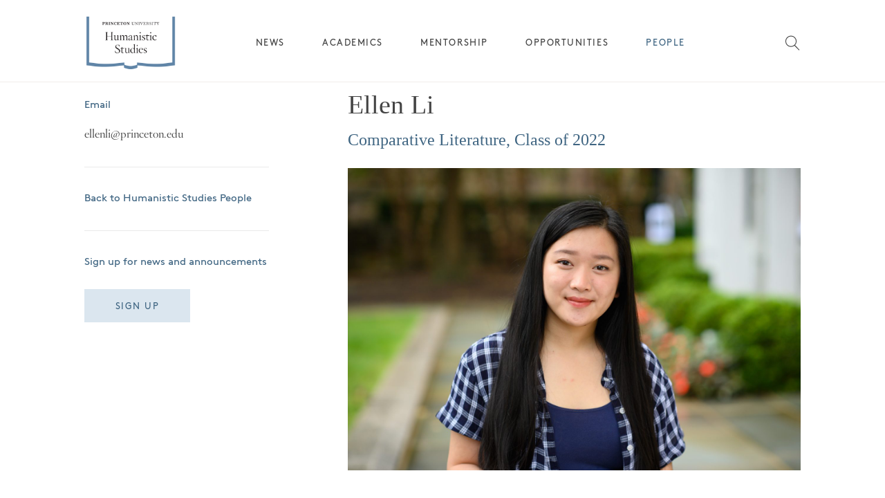

--- FILE ---
content_type: text/html; charset=UTF-8
request_url: https://humstudies.princeton.edu/people/ellen-li/
body_size: 14327
content:

<html class="no-js" lang="en">
<head>
	<title>Ellen Li  —  Program in Humanistic Studies</title>
    <link rel="stylesheet" href="https://humstudies.princeton.edu/wp-content/themes/princeton-department/style.css">
	<meta name='robots' content='max-image-preview:large' />
<link rel='dns-prefetch' href='//cdnjs.cloudflare.com' />
<link rel="alternate" title="oEmbed (JSON)" type="application/json+oembed" href="https://humstudies.princeton.edu/wp-json/oembed/1.0/embed?url=https%3A%2F%2Fhumstudies.princeton.edu%2Fpeople%2Fellen-li%2F" />
<link rel="alternate" title="oEmbed (XML)" type="text/xml+oembed" href="https://humstudies.princeton.edu/wp-json/oembed/1.0/embed?url=https%3A%2F%2Fhumstudies.princeton.edu%2Fpeople%2Fellen-li%2F&#038;format=xml" />
		<style>
			.lazyload,
			.lazyloading {
				max-width: 100%;
			}
		</style>
		<style id='wp-img-auto-sizes-contain-inline-css' type='text/css'>
img:is([sizes=auto i],[sizes^="auto," i]){contain-intrinsic-size:3000px 1500px}
/*# sourceURL=wp-img-auto-sizes-contain-inline-css */
</style>
<link rel='stylesheet' id='tribe-events-pro-mini-calendar-block-styles-css' href='https://humstudies.princeton.edu/wp-content/plugins/events-calendar-pro/build/css/tribe-events-pro-mini-calendar-block.css?ver=7.6.3' type='text/css' media='all' />
<style id='wp-emoji-styles-inline-css' type='text/css'>

	img.wp-smiley, img.emoji {
		display: inline !important;
		border: none !important;
		box-shadow: none !important;
		height: 1em !important;
		width: 1em !important;
		margin: 0 0.07em !important;
		vertical-align: -0.1em !important;
		background: none !important;
		padding: 0 !important;
	}
/*# sourceURL=wp-emoji-styles-inline-css */
</style>
<link rel='stylesheet' id='wp-block-library-css' href='https://humstudies.princeton.edu/wp-includes/css/dist/block-library/style.min.css?ver=6.9' type='text/css' media='all' />
<style id='global-styles-inline-css' type='text/css'>
:root{--wp--preset--aspect-ratio--square: 1;--wp--preset--aspect-ratio--4-3: 4/3;--wp--preset--aspect-ratio--3-4: 3/4;--wp--preset--aspect-ratio--3-2: 3/2;--wp--preset--aspect-ratio--2-3: 2/3;--wp--preset--aspect-ratio--16-9: 16/9;--wp--preset--aspect-ratio--9-16: 9/16;--wp--preset--color--black: #000000;--wp--preset--color--cyan-bluish-gray: #abb8c3;--wp--preset--color--white: #ffffff;--wp--preset--color--pale-pink: #f78da7;--wp--preset--color--vivid-red: #cf2e2e;--wp--preset--color--luminous-vivid-orange: #ff6900;--wp--preset--color--luminous-vivid-amber: #fcb900;--wp--preset--color--light-green-cyan: #7bdcb5;--wp--preset--color--vivid-green-cyan: #00d084;--wp--preset--color--pale-cyan-blue: #8ed1fc;--wp--preset--color--vivid-cyan-blue: #0693e3;--wp--preset--color--vivid-purple: #9b51e0;--wp--preset--gradient--vivid-cyan-blue-to-vivid-purple: linear-gradient(135deg,rgb(6,147,227) 0%,rgb(155,81,224) 100%);--wp--preset--gradient--light-green-cyan-to-vivid-green-cyan: linear-gradient(135deg,rgb(122,220,180) 0%,rgb(0,208,130) 100%);--wp--preset--gradient--luminous-vivid-amber-to-luminous-vivid-orange: linear-gradient(135deg,rgb(252,185,0) 0%,rgb(255,105,0) 100%);--wp--preset--gradient--luminous-vivid-orange-to-vivid-red: linear-gradient(135deg,rgb(255,105,0) 0%,rgb(207,46,46) 100%);--wp--preset--gradient--very-light-gray-to-cyan-bluish-gray: linear-gradient(135deg,rgb(238,238,238) 0%,rgb(169,184,195) 100%);--wp--preset--gradient--cool-to-warm-spectrum: linear-gradient(135deg,rgb(74,234,220) 0%,rgb(151,120,209) 20%,rgb(207,42,186) 40%,rgb(238,44,130) 60%,rgb(251,105,98) 80%,rgb(254,248,76) 100%);--wp--preset--gradient--blush-light-purple: linear-gradient(135deg,rgb(255,206,236) 0%,rgb(152,150,240) 100%);--wp--preset--gradient--blush-bordeaux: linear-gradient(135deg,rgb(254,205,165) 0%,rgb(254,45,45) 50%,rgb(107,0,62) 100%);--wp--preset--gradient--luminous-dusk: linear-gradient(135deg,rgb(255,203,112) 0%,rgb(199,81,192) 50%,rgb(65,88,208) 100%);--wp--preset--gradient--pale-ocean: linear-gradient(135deg,rgb(255,245,203) 0%,rgb(182,227,212) 50%,rgb(51,167,181) 100%);--wp--preset--gradient--electric-grass: linear-gradient(135deg,rgb(202,248,128) 0%,rgb(113,206,126) 100%);--wp--preset--gradient--midnight: linear-gradient(135deg,rgb(2,3,129) 0%,rgb(40,116,252) 100%);--wp--preset--font-size--small: 13px;--wp--preset--font-size--medium: 20px;--wp--preset--font-size--large: 36px;--wp--preset--font-size--x-large: 42px;--wp--preset--spacing--20: 0.44rem;--wp--preset--spacing--30: 0.67rem;--wp--preset--spacing--40: 1rem;--wp--preset--spacing--50: 1.5rem;--wp--preset--spacing--60: 2.25rem;--wp--preset--spacing--70: 3.38rem;--wp--preset--spacing--80: 5.06rem;--wp--preset--shadow--natural: 6px 6px 9px rgba(0, 0, 0, 0.2);--wp--preset--shadow--deep: 12px 12px 50px rgba(0, 0, 0, 0.4);--wp--preset--shadow--sharp: 6px 6px 0px rgba(0, 0, 0, 0.2);--wp--preset--shadow--outlined: 6px 6px 0px -3px rgb(255, 255, 255), 6px 6px rgb(0, 0, 0);--wp--preset--shadow--crisp: 6px 6px 0px rgb(0, 0, 0);}:where(.is-layout-flex){gap: 0.5em;}:where(.is-layout-grid){gap: 0.5em;}body .is-layout-flex{display: flex;}.is-layout-flex{flex-wrap: wrap;align-items: center;}.is-layout-flex > :is(*, div){margin: 0;}body .is-layout-grid{display: grid;}.is-layout-grid > :is(*, div){margin: 0;}:where(.wp-block-columns.is-layout-flex){gap: 2em;}:where(.wp-block-columns.is-layout-grid){gap: 2em;}:where(.wp-block-post-template.is-layout-flex){gap: 1.25em;}:where(.wp-block-post-template.is-layout-grid){gap: 1.25em;}.has-black-color{color: var(--wp--preset--color--black) !important;}.has-cyan-bluish-gray-color{color: var(--wp--preset--color--cyan-bluish-gray) !important;}.has-white-color{color: var(--wp--preset--color--white) !important;}.has-pale-pink-color{color: var(--wp--preset--color--pale-pink) !important;}.has-vivid-red-color{color: var(--wp--preset--color--vivid-red) !important;}.has-luminous-vivid-orange-color{color: var(--wp--preset--color--luminous-vivid-orange) !important;}.has-luminous-vivid-amber-color{color: var(--wp--preset--color--luminous-vivid-amber) !important;}.has-light-green-cyan-color{color: var(--wp--preset--color--light-green-cyan) !important;}.has-vivid-green-cyan-color{color: var(--wp--preset--color--vivid-green-cyan) !important;}.has-pale-cyan-blue-color{color: var(--wp--preset--color--pale-cyan-blue) !important;}.has-vivid-cyan-blue-color{color: var(--wp--preset--color--vivid-cyan-blue) !important;}.has-vivid-purple-color{color: var(--wp--preset--color--vivid-purple) !important;}.has-black-background-color{background-color: var(--wp--preset--color--black) !important;}.has-cyan-bluish-gray-background-color{background-color: var(--wp--preset--color--cyan-bluish-gray) !important;}.has-white-background-color{background-color: var(--wp--preset--color--white) !important;}.has-pale-pink-background-color{background-color: var(--wp--preset--color--pale-pink) !important;}.has-vivid-red-background-color{background-color: var(--wp--preset--color--vivid-red) !important;}.has-luminous-vivid-orange-background-color{background-color: var(--wp--preset--color--luminous-vivid-orange) !important;}.has-luminous-vivid-amber-background-color{background-color: var(--wp--preset--color--luminous-vivid-amber) !important;}.has-light-green-cyan-background-color{background-color: var(--wp--preset--color--light-green-cyan) !important;}.has-vivid-green-cyan-background-color{background-color: var(--wp--preset--color--vivid-green-cyan) !important;}.has-pale-cyan-blue-background-color{background-color: var(--wp--preset--color--pale-cyan-blue) !important;}.has-vivid-cyan-blue-background-color{background-color: var(--wp--preset--color--vivid-cyan-blue) !important;}.has-vivid-purple-background-color{background-color: var(--wp--preset--color--vivid-purple) !important;}.has-black-border-color{border-color: var(--wp--preset--color--black) !important;}.has-cyan-bluish-gray-border-color{border-color: var(--wp--preset--color--cyan-bluish-gray) !important;}.has-white-border-color{border-color: var(--wp--preset--color--white) !important;}.has-pale-pink-border-color{border-color: var(--wp--preset--color--pale-pink) !important;}.has-vivid-red-border-color{border-color: var(--wp--preset--color--vivid-red) !important;}.has-luminous-vivid-orange-border-color{border-color: var(--wp--preset--color--luminous-vivid-orange) !important;}.has-luminous-vivid-amber-border-color{border-color: var(--wp--preset--color--luminous-vivid-amber) !important;}.has-light-green-cyan-border-color{border-color: var(--wp--preset--color--light-green-cyan) !important;}.has-vivid-green-cyan-border-color{border-color: var(--wp--preset--color--vivid-green-cyan) !important;}.has-pale-cyan-blue-border-color{border-color: var(--wp--preset--color--pale-cyan-blue) !important;}.has-vivid-cyan-blue-border-color{border-color: var(--wp--preset--color--vivid-cyan-blue) !important;}.has-vivid-purple-border-color{border-color: var(--wp--preset--color--vivid-purple) !important;}.has-vivid-cyan-blue-to-vivid-purple-gradient-background{background: var(--wp--preset--gradient--vivid-cyan-blue-to-vivid-purple) !important;}.has-light-green-cyan-to-vivid-green-cyan-gradient-background{background: var(--wp--preset--gradient--light-green-cyan-to-vivid-green-cyan) !important;}.has-luminous-vivid-amber-to-luminous-vivid-orange-gradient-background{background: var(--wp--preset--gradient--luminous-vivid-amber-to-luminous-vivid-orange) !important;}.has-luminous-vivid-orange-to-vivid-red-gradient-background{background: var(--wp--preset--gradient--luminous-vivid-orange-to-vivid-red) !important;}.has-very-light-gray-to-cyan-bluish-gray-gradient-background{background: var(--wp--preset--gradient--very-light-gray-to-cyan-bluish-gray) !important;}.has-cool-to-warm-spectrum-gradient-background{background: var(--wp--preset--gradient--cool-to-warm-spectrum) !important;}.has-blush-light-purple-gradient-background{background: var(--wp--preset--gradient--blush-light-purple) !important;}.has-blush-bordeaux-gradient-background{background: var(--wp--preset--gradient--blush-bordeaux) !important;}.has-luminous-dusk-gradient-background{background: var(--wp--preset--gradient--luminous-dusk) !important;}.has-pale-ocean-gradient-background{background: var(--wp--preset--gradient--pale-ocean) !important;}.has-electric-grass-gradient-background{background: var(--wp--preset--gradient--electric-grass) !important;}.has-midnight-gradient-background{background: var(--wp--preset--gradient--midnight) !important;}.has-small-font-size{font-size: var(--wp--preset--font-size--small) !important;}.has-medium-font-size{font-size: var(--wp--preset--font-size--medium) !important;}.has-large-font-size{font-size: var(--wp--preset--font-size--large) !important;}.has-x-large-font-size{font-size: var(--wp--preset--font-size--x-large) !important;}
/*# sourceURL=global-styles-inline-css */
</style>

<style id='classic-theme-styles-inline-css' type='text/css'>
/*! This file is auto-generated */
.wp-block-button__link{color:#fff;background-color:#32373c;border-radius:9999px;box-shadow:none;text-decoration:none;padding:calc(.667em + 2px) calc(1.333em + 2px);font-size:1.125em}.wp-block-file__button{background:#32373c;color:#fff;text-decoration:none}
/*# sourceURL=/wp-includes/css/classic-themes.min.css */
</style>
<link rel='stylesheet' id='contact-form-7-css' href='https://humstudies.princeton.edu/wp-content/plugins/contact-form-7/includes/css/styles.css?ver=6.1.4' type='text/css' media='all' />
<link rel='stylesheet' id='secondline-psb-subscribe-button-styles-css' href='https://humstudies.princeton.edu/wp-content/plugins/podcast-subscribe-buttons/assets/css/secondline-psb-styles.css?ver=6.9' type='text/css' media='all' />
<link rel='stylesheet' id='yada-wiki-css' href='https://humstudies.princeton.edu/wp-content/plugins/yada-wiki/inc/../css/yadawiki.css?ver=6.9' type='text/css' media='all' />
<link rel='stylesheet' id='princeton-css' href='https://humstudies.princeton.edu/wp-content/themes/princeton/style.css?ver=6.9' type='text/css' media='all' />
<link rel='stylesheet' id='child-style-css' href='https://humstudies.princeton.edu/wp-content/themes/princeton-department/style.css?ver=6.9' type='text/css' media='all' />
<link rel='stylesheet' id='princeton_department_custom-css' href='https://humstudies.princeton.edu/wp-content/themes/princeton-department/overrides-department.css?ver=6.9' type='text/css' media='all' />
<style id='princeton_department_custom-inline-css' type='text/css'>
.button, .wpcf7-select, .wpcf7-submit { background-color:#dbe6ef; }.button, .wpcf7-select, .wpcf7-submit, .site-header .newsletter h5 { color:#3f6582; }.image__caption, .feature-slider__type, .feature-slider__all, .light-brown { color:#3f6582; }
/*# sourceURL=princeton_department_custom-inline-css */
</style>
<link rel='stylesheet' id='slick-carousel-css' href='https://cdnjs.cloudflare.com/ajax/libs/slick-carousel/1.8.1/slick.min.css?ver=1.8.1' type='text/css' media='all' />
<link rel='stylesheet' id='slick-carousel-theme-css' href='https://cdnjs.cloudflare.com/ajax/libs/slick-carousel/1.8.1/slick-theme.min.css?ver=1.8.1' type='text/css' media='all' />
<link rel='stylesheet' id='princeton_styles-upd-css' href='https://humstudies.princeton.edu/wp-content/themes/princeton/styles_2-0.css?ver=1' type='text/css' media='all' />
<link rel='stylesheet' id='princeton_custom-css' href='https://humstudies.princeton.edu/wp-content/themes/princeton/overrides.css?ver=6.9' type='text/css' media='all' />
<style id='princeton_custom-inline-css' type='text/css'>
.site-nav > ul > li > .sub-menu:after { border-bottom-color:#dbe6ef; }.tag-categories-list li, .filter-list, .tribe-event-schedule-details, .wp-caption-text, .site-header__nav .current-menu-item > a, .tribe-mini-calendar .tribe-events-present, .tribe-mini-calendar .tribe-mini-calendar-today { color:#3f6582; }.site-footer-wrapper hr { background-color:#3f6582; }p a, h2 a, article ul a, h4 a, p a:hover, h2 a:hover, article ul a:hover, h4 a:hover { border-bottom-color:#3f6582; }.image__caption, h4, input[type="text"], .tribe-events-event-categories  li a, .cat-item a, .secondary-color, .wp-caption-text, .nav-list__title a, .site-header .newsletter h5, .button, .tribe-button, .feature-slider__type { color:#6d7072; }input[type="text"] { border-bottom-color:#6d7072; }.columns__left h5, h5, .event__date, .orange, .current-cat a, .sidebar-event__date, .site-footer__label, .cat-item.active a, #tribe-community-events .selectit.checked { color:#3f6582; }.tribe-events-event-categories li a:hover, .cat-item a:hover, a:hover, .button:hover, .tribe-button:hover, .js #tribe-community-events .selectit:hover, .archive__toggle .toggle__link.toggle__link_selected, .archive__toggle .toggle__link:hover, .columns__left h4 a:not(.button):hover { color:#2a649e; }.tribe-button { background-color:#dbe6ef; }.wpcf7 input[type="text"], .wpcf7 input[type="email"], .wpcf7 textarea { border-color:#2a649e; }.archive__toggle .toggle__link.toggle__link_selected::after, .archive__toggle .toggle__link:hover::after { border-color:#2a649e; }.nib__content-wrapper, .feature-slider__content, .site-nav > ul > li > .sub-menu, .site-menu__content, .wpcf7-submit, .button, .tribe-mini-calendar-wrapper .tribe-mini-calendar .tribe-events-has-events, .mobile-menu-active .header__wrapper, .mobile-menu-active .site-header, .menu-mobile__wrapper { background-color:#dbe6ef; }.tribe-mini-calendar-wrapper .tribe-mini-calendar .tribe-events-has-events div[id*="daynum-"] a:hover { color:#dbe6ef; }.tribe-mini-calendar-wrapper .tribe-mini-calendar .tribe-events-present, .tribe-mini-calendar-today:hover {  background-color:#3f6582; }body:not(.princeton-main) .button { color:#3f6582; }.overview__widgets .widgettitle, .tribe-event-schedule-details, .event__time, .home__section .sidebar-event__date { color:#3f6582; }.tribe-mini-calendar-nav .tribe-mini-calendar-nav-link, .tribe-mini-calendar-nav .tribe-mini-calendar-nav-link:hover { color:#3f6582; }.overview__content_people .item__title a:hover, .events__back-to-events_link:hover, .mem-program:hover .mem-program__link, .mem-program:hover .prefix, .prefix:hover { color:#2a649e; }.tribe-mini-calendar-wrapper .tribe-mini-calendar .tribe-events-present, .tribe-mini-calendar-today {  background-color:#2a649e; }.tribe-events-single .event__calendar-link p a:hover, .events__back-to-events_link:hover { border-bottom-color:#2a649e; }.tribe-event-sponsor, .tribe-mini-calendar-nav span, table.tribe-mini-calendar .tribe-mini-calendar-dayofweek, .tribe-mini-calendar div[id*="daynum-"] a, .tribe-mini-calendar-no-event { color:#6d7072; }.archive__toggle .toggle__link { color:#6d7072; }.tribe-mini-calendar-wrapper .tribe-mini-calendar .tribe-events-has-events:hover { background-color:#6d7072; }.archive__toggle .toggle__link::after, .menu-section__footer, .menu-mobile__section .menu-section__content { border-bottom-color:#6d7072; }.archive__category-head .category__title, .events__selected-date, .home__tag, .menu-expand__title, .nib__heading, .feature-slider__type, h6, .home__section .feature-slider__type, .menu-mobile__wrapper .menu-mobile__newsletter h5 { color:#6d7072; }.feature-slider__nav-dot { color:#6d7072; }.events__back-to-events_link,  { border-bottom-color:#6d7072; }.tribe-mini-calendar-wrapper .tribe-mini-calendar .tribe-events-present:hover, .tribe-mini-calendar-wrapper .tribe-mini-calendar .tribe-mini-calendar-today:hover { background-color:#5288bf; }
/*# sourceURL=princeton_custom-inline-css */
</style>
<link rel='stylesheet' id='wp-pagenavi-css' href='https://humstudies.princeton.edu/wp-content/plugins/wp-pagenavi/pagenavi-css.css?ver=2.70' type='text/css' media='all' />
<script type="text/javascript" src="https://humstudies.princeton.edu/wp-includes/js/jquery/jquery.min.js?ver=3.7.1" id="jquery-core-js"></script>
<script type="text/javascript" src="https://humstudies.princeton.edu/wp-includes/js/jquery/jquery-migrate.min.js?ver=3.4.1" id="jquery-migrate-js"></script>
<script type="text/javascript" src="https://cdnjs.cloudflare.com/ajax/libs/slick-carousel/1.8.1/slick.js?ver=1.8.1" id="slick-carousel-js"></script>
<link rel="https://api.w.org/" href="https://humstudies.princeton.edu/wp-json/" /><link rel="EditURI" type="application/rsd+xml" title="RSD" href="https://humstudies.princeton.edu/xmlrpc.php?rsd" />
<link rel="canonical" href="https://humstudies.princeton.edu/people/ellen-li/" />
<link rel='shortlink' href='https://humstudies.princeton.edu/?p=4768' />
		<script>
		// Select the node that will be observed for mutations
		const targetNode = document.documentElement;

		// Options for the observer (which mutations to observe)
		const config = { attributes: false, childList: true, subtree: true };
		
		var bold_timeline_item_button_done = false;
		var css_override_item_done = false;
		var css_override_group_done = false;
		var css_override_container_done = false;

		// Callback function to execute when mutations are observed
		const callback = function( mutationsList, observer ) {
			var i;
			for ( i = 0; i < mutationsList.length; i++ ) {
				if ( mutationsList[ i ].type === 'childList' ) {
					if ( typeof jQuery !== 'undefined' && jQuery( '.bold_timeline_item_button' ).length > 0 && ! bold_timeline_item_button_done ) {
						bold_timeline_item_button_done = true;
						jQuery( '.bold_timeline_item_button' ).each( function() {
							var css_override = jQuery( this ).data( 'css-override' );
							if ( css_override != '' ) {
								var id = jQuery( this ).attr( 'id' );
								css_override = css_override.replace( /(\.bold_timeline_item_button)([\.\{\s])/g, '.bold_timeline_item_button#' + id + '$2' );
								var head = document.getElementsByTagName( 'head' )[0];
								var style = document.createElement( 'style' );
								style.appendChild( document.createTextNode( css_override ) );
								head.appendChild( style );
							}
						});
					}
					if ( typeof jQuery !== 'undefined' && jQuery( '.bold_timeline_item' ).length > 0 && ! css_override_item_done ) {
						css_override_item_done = true;
						jQuery( '.bold_timeline_item' ).each( function() {
							var css_override = jQuery( this ).data( 'css-override' );
							if ( css_override != '' ) {
								var id = jQuery( this ).attr( 'id' );
								css_override = css_override.replace( /(\.bold_timeline_item)([\.\{\s])/g, '.bold_timeline_item#' + id + '$2' );
								var head = document.getElementsByTagName( 'head' )[0];
								var style = document.createElement( 'style' );
								style.appendChild( document.createTextNode( css_override ) );
								head.appendChild( style );
							}
						});
					}
					if ( typeof jQuery !== 'undefined' && jQuery( '.bold_timeline_group' ).length > 0 && ! css_override_group_done ) {
						css_override_group_done = true;
						jQuery( '.bold_timeline_group' ).each( function() {
							var css_override = jQuery( this ).data( 'css-override' );
							if ( css_override != '' ) {
								var id = jQuery( this ).attr( 'id' );
								css_override = css_override.replace( /(\.bold_timeline_group)([\.\{\s])/g, '.bold_timeline_group#' + id + '$2' );
								var head = document.getElementsByTagName( 'head' )[0];
								var style = document.createElement( 'style' );
								style.appendChild( document.createTextNode( css_override ) );
								head.appendChild( style );
							}
						});
					}
					if ( typeof jQuery !== 'undefined' && jQuery( '.bold_timeline_container' ).length > 0 && ! css_override_container_done ) {
						css_override_container_done = true;
						jQuery( '.bold_timeline_container' ).each( function() {
							var css_override = jQuery( this ).data( 'css-override' );
							if ( css_override != '' ) {
								var id = jQuery( this ).attr( 'id' );
								css_override = css_override.replace( /(\.bold_timeline_container)([\.\{\s])/g, '#' + id + '$2' );
								var head = document.getElementsByTagName( 'head' )[0];
								var style = document.createElement( 'style' );
								style.appendChild( document.createTextNode( css_override ) );
								head.appendChild( style );
							}
						});
					}
				}
			}
		};

		// Create an observer instance linked to the callback function
		const observer = new MutationObserver(callback);

		// Start observing the target node for configured mutations
		observer.observe(targetNode, config);

		// Later, you can stop observing
		document.addEventListener( 'DOMContentLoaded', function() { observer.disconnect(); }, false );

		</script>
	<meta name="tec-api-version" content="v1"><meta name="tec-api-origin" content="https://humstudies.princeton.edu"><link rel="alternate" href="https://humstudies.princeton.edu/wp-json/tribe/events/v1/" />		<script>
			document.documentElement.className = document.documentElement.className.replace('no-js', 'js');
		</script>
				<style>
			.no-js img.lazyload {
				display: none;
			}

			figure.wp-block-image img.lazyloading {
				min-width: 150px;
			}

			.lazyload,
			.lazyloading {
				--smush-placeholder-width: 100px;
				--smush-placeholder-aspect-ratio: 1/1;
				width: var(--smush-image-width, var(--smush-placeholder-width)) !important;
				aspect-ratio: var(--smush-image-aspect-ratio, var(--smush-placeholder-aspect-ratio)) !important;
			}

						.lazyload, .lazyloading {
				opacity: 0;
			}

			.lazyloaded {
				opacity: 1;
				transition: opacity 400ms;
				transition-delay: 0ms;
			}

					</style>
		<link rel="icon" href="https://humstudies.princeton.edu/wp-content/uploads/sites/3/2016/09/cropped-160922_Humanities_Favicons-02-32x32.png" sizes="32x32" />
<link rel="icon" href="https://humstudies.princeton.edu/wp-content/uploads/sites/3/2016/09/cropped-160922_Humanities_Favicons-02-192x192.png" sizes="192x192" />
<link rel="apple-touch-icon" href="https://humstudies.princeton.edu/wp-content/uploads/sites/3/2016/09/cropped-160922_Humanities_Favicons-02-180x180.png" />
<meta name="msapplication-TileImage" content="https://humstudies.princeton.edu/wp-content/uploads/sites/3/2016/09/cropped-160922_Humanities_Favicons-02-270x270.png" />
		<style type="text/css" id="wp-custom-css">
			.cancelled {
	display: none;
}

.home .profiles {
	display: none;
}

.hide_featured_image .feature-image {
    display: none;
}

/* Home page slider css */

.home__section .feature-slider_main .feature-slider__wrapper{
	width: 100%;
	position: relative;
}
.full-width .home__section {
  background: #f1edea;
}
.home__section .feature-slider__container {
  max-width: 1800px;
  margin: 0 auto;
}
.home__section .feature-slider__background-image:before{
	content: none;
}
.home__section .feature-slider__background-image {
  background: #f1edea;
}
.home__section .feature-slider__background-image img {
  width: 100%;
  height: 100%;
	object-fit: contain;
	object-position: center right;
}
.home__section .feature-slider_main .feature-slider__wrapper .feature-slider__nav{
	position: absolute;
  bottom: -80px;
  left: 0;
  right: 0;
  text-align: center;
	max-width: 100%;
}

@media screen and (max-width: 1440px) {
.home__section .feature-slider__wrapper {
    height: 550px;
}
}

@media screen and (min-width: 1201px) and (max-width: 1366px){
.home__section .feature-slider__wrapper {
    height: 500px;
}
.home__section .feature-slider__content-wrapper {
    margin-top: 100px;
}
}

@media screen and (min-width: 981px) and (max-width: 1200px) {
.home__section .feature-slider__content-wrapper {
    max-width: 80%;
    margin-top: 70px;
}
.home__section .feature-slider__wrapper {
    height: 420px;
}
}

@media screen and (max-width: 980px) {
.home__section .feature-slider_main .feature-slider__wrapper .feature-slider__nav{
		bottom: -40px;
}
.home__section .feature-slider__background-image{
    height: 100%;
}
.home__section .feature-slider__background-image img {
    object-position: center center;
		height: auto;
}
}

@media screen and (max-width: 767px) {
.home__section .feature-slider__background-image img {
  	height: auto;
}
}

.home__section .feature-slider__background-image img, .full-width .home__section {
    background-color: #dbe6ef;
}
/* Home page slider css end */

/* FEB 2024 - EVENTS */

.tribe-events .tribe-events-c-view-selector__list-item-text {
	display: none;
}

button.tribe-common-c-btn.tribe-events-c-search__button, .tribe-common-c-btn-border.tribe-events-c-subscribe-dropdown__button {
	font-family: "Brown", "Helvetica", sans-serif;
	-moz-font-feature-settings: "ss01";
	-webkit-font-feature-settings: "ss01";
	font-feature-settings: "ss01";
	font-size: 1em;
	text-transform: uppercase;
	letter-spacing: 0.12em;
	font-weight: normal;
	color: #7d726b;
	background-color: #F4F0ED;
	padding: 1em 1.5em;
	border: 0;
	margin-left: 5px;
	border-radius: 0 !important;
}

button.tribe-common-c-btn.tribe-events-c-search__button:hover {
		padding: 1em 1.5em;
}

.tribe-events-c-top-bar.tribe-events-header__top-bar {
	display: none !important;
}

.tribe-events-calendar-list__event-date-tag.tribe-common-g-col {
	display: none;
}

time.tribe-events-calendar-list__event-datetime {
	font-family: "Brown", "Helvetica", sans-serif;
	-moz-font-feature-settings: "ss01";
	-webkit-font-feature-settings: "ss01";
	font-feature-settings: "ss01";
	letter-spacing: normal;
	color: #3f6582;
	font-size: 1.2rem;
	line-height: 1.5;
	margin-bottom: 0.26em;
}

span.tribe-events-calendar-list__event-venue-title.tribe-common-b2--bold {
	font-family: "Brown", "Helvetica", sans-serif;
	-moz-font-feature-settings: "ss01";
	-webkit-font-feature-settings: "ss01";
	font-feature-settings: "ss01";
	letter-spacing: normal;
	color: #9B8C83;
	font-size: 1.2rem;
	line-height: 1.5;
	margin-top: 0;
}

.tribe-events-calendar-list__event-datetime-featured-text.tribe-common-a11y-visual-hide, .tribe-events-calendar-list__event-datetime-featured-icon {
	display: none !important;
}

button.tribe-events-c-subscribe-dropdown__button-text {
	border: 0;
}


.tribe-events .tribe-events-c-nav__list {
	flex-wrap: nowrap;
}

span.tribe-events-calendar-list__event-venue-address, article#post-143 h1.entry-title, .tribe-common button[disabled], .tribe-common input[disabled] {
	display: none;
} {
	display: none;
}


.post-type-archive-tribe_events .tribe-events-calendar-list .two-column__content{
	width: 100%;
}


.post-type-archive-tribe_events .tribe-events-calendar-list .two-column__content {
	display: -webkit-box;
	display: -ms-flexbox;
	display: -webkit-flex;
	display: flex;
}

.post-type-archive-tribe_events .tribe-events-calendar-list .two-column__thumbnail, .post-type-archive-tribe_events .tribe-events-calendar-list .two-column__content-wrapper {
	width: calc(50% - 25px);
}
.post-type-archive-tribe_events .tribe-events-calendar-list .two-column__thumbnail {
	margin-left: 25px;
}
.post-type-archive-tribe_events .tribe-events-calendar-list .two-column__content-wrapper{
	margin-right: 25px;
}

.post-type-archive-tribe_events .two-column__content-wrapper{}
.post-type-archive-tribe_events .tribe-events-calendar-list .tribe-event-schedule-details {
	font-family: "Brown", "Helvetica", sans-serif;
	-moz-font-feature-settings: "ss01";
	-webkit-font-feature-settings: "ss01";
	font-feature-settings: "ss01";
	letter-spacing: normal;
	color: #3f6582!important;
	font-size: 1.2rem;
	line-height: 1.5;
	margin-bottom: 1.6em;
}

.post-type-archive-tribe_events .tribe-events-calendar-list h3.tribe-events-calendar-list__event-title.tribe-common-h6.tribe-common-h4--min-medium {
	font-family: "Hoefler Titling A", "Hoefler Titling B", serif;
	font-size: 1.875em;
	line-height: 1.55;
	margin-bottom: 0.833em;
}
.post-type-archive-tribe_events .tribe-events-calendar-list h3.tribe-events-calendar-list__event-title.tribe-common-h6.tribe-common-h4--min-medium a{color: #444444!important;
	border-bottom: 0 !important;
font-weight:normal;
}
.post-type-archive-tribe_events .tribe-events-calendar-list h3.tribe-events-calendar-list__event-title.tribe-common-h6.tribe-common-h4--min-medium a:hover{
	border-bottom: 0 !important;
	color: #3f6582!important;
}
.post-type-archive-tribe_events .tribe-events-calendar-list .tribe-events-calendar-list__event-featured-image{
	width: 100% !important

}
.post-type-archive-tribe_events .tribe-events-calendar-list__event-featured-image-wrapper.tribe-common-g-col {
	width: 100% !important;
}
.post-type-archive-tribe_events  time.tribe-events-calendar-list__event-datetime{
	color: #3f6582 !important;
}
.post-type-archive-tribe_events .tribe-event-sponsor {
	font-family: "Brown", "Helvetica", sans-serif;
	-moz-font-feature-settings: "ss01";
	-webkit-font-feature-settings: "ss01";
	font-feature-settings: "ss01";
	letter-spacing: normal;
	color: #9B8C83;
	font-size: 1.2rem;
	line-height: 1.5;
	margin-bottom: 0;
}
.post-type-archive-tribe_events  h4.event__speaker-name {
	font-size: 1.3em;
	line-height: 1.9rem;
	font-family: "Hoefler Titling A", "Hoefler Titling B", serif;
	color: #4b4b4b;
	margin-bottom: 1.364em;
	font-family: "Hoefler Text", "Hoefler Titling", "Hoefler Titling B", serif;
}

@media screen and (max-width: 767px) {
	.post-type-archive-tribe_events .tribe-events-calendar-list .two-column__content {
		flex-direction: column-reverse;
	}
	.post-type-archive-tribe_events .tribe-events-calendar-list .two-column__thumbnail, .post-type-archive-tribe_events .tribe-events-calendar-list .two-column__content-wrapper {
		width: 100%;
		margin-left: 0;
		margin-right: 0;
	}
}

.tribe-common--breakpoint-medium.tribe-events .tribe-events-c-view-selector--tabs .tribe-events-c-view-selector__content, .tribe-events-c-view-selector.tribe-events-c-view-selector--labels.tribe-events-c-view-selector--tabs {
	display:none;
}

.tribe-common--breakpoint-medium.tribe-events .tribe-common-c-btn.tribe-events-c-search__button {
	margin: 5px !important;
}

.tribe-events .tribe-events-c-search__button:focus, .tribe-events .tribe-events-c-search__button:hover, .tribe-events button.tribe-events-c-search__button:focus, .tribe-events button.tribe-events-c-search__button:hover {
	color: #3f6582;
	background-color: #f1edea;
	font-family: "Brown", "Helvetica", sans-serif;
    -moz-font-feature-settings: "ss01";
    -webkit-font-feature-settings: "ss01";
    font-feature-settings: "ss01";
    font-size: 1em;
    text-transform: uppercase;
    letter-spacing: 0.12em;
    font-weight: normal;
    background-color: #F4F0ED;
    padding: 1em 1.5em;
	border: none;
}

.calendar__header.archive__header.archive__header_events {
    margin: 2em 0 0 0;
}

.post-type-archive-tribe_events .tribe-events-calendar-list h3.tribe-events-calendar-list__event-title.tribe-common-h6.tribe-common-h4--min-medium a {
    line-height: 1.2;
}

.post-type-archive-tribe_events .tribe-events-calendar-list .two-column__content {
    display: flex;
    justify-content: center;
}

.tribe-events-c-subscribe-dropdown__container {
    display: none !important;
}

.tribe-events-calendar-list__event-row .two-column__content.two-column__content--narrow {
    margin-bottom: 3em;
}

h2.ecs-event-title {
    font-family: "Hoefler Text", "Hoefler Titling", serif !important;
    font-size: 1.1em;
    line-height: 1;
  	margin-right: 2em;
}

.ecs-event .ecs-date {
    font-family: "Brown", sans-serif;
    color: #7d726b;
	font-weight:300 !important;
}
.ecs-event .ecs-venue {
    font-family: "Brown", sans-serif;
    color: #3f6582;
}

/* Upcoming Events 22Feb */
.upcomingEvents .ecs-events{
	display: flex;
	flex-wrap: wrap;
	margin-left: -15px;
	margin-right: -15px;
}
.upcomingEvents .ecs-events .ecs-event{
	width: 33.33%;
	padding-left: 15px !important;
	padding-right: 15px !important;
	box-sizing: border-box;
}
.upcomingEvents .ecs-events .ecs-event .time{
	color: #3f6582;
	font-family: "Brown", "Helvetica", sans-serif;
	font-feature-settings: "ss01";
  letter-spacing: normal;
	font-size: 1.2rem;
  line-height: 1.5;
	font-weight: normal !important;
}
.upcomingEvents .ecs-events .ecs-event .entry-title{
	margin-top: 20px;
	margin-bottom: 15px;
}
.upcomingEvents .ecs-events .ecs-event .entry-title a{
	border-bottom: 0;
	font-size: 0.7em;
	line-height: 1.5;
}
.upcomingEvents .ecs-events .ecs-event .entry-title a:hover{
	color: #3f6582;
}
.upcomingEvents .ecs-events .ecs-event .ecs-venue-details .venue, .upcomingEvents .ecs-events .ecs-event .ecs-venue-details .venue a{
	color: #7d726b;
	font-size: 1rem;
  line-height: 1.5;
  font-family: "Hoefler Titling A", "Hoefler Titling B", serif;
}
.upcomingEvents .ecs-events .ecs-event .ecs-thumbnail img{
	max-width: 100%;
}
.upcomingEvents .ecs-events .ecs-event .ecs-venue-details .venue .tribe-address .ribe-region{
	text-decoration: none;
}
.upcomingEvents .ecs-all-events a{
	display: inline-block;
	background-color: #f1edea;
	color: #7d726b;
	font-size: 1.125em;
	padding: 1.389em 30px;
	letter-spacing: 0.083em;
	font-family: "Brown", "Helvetica", sans-serif;
	font-feature-settings: "ss01";
	text-transform: uppercase;
	font-weight: normal;
}
.upcomingEvents .ecs-all-events a:hover{
	color: #3f6582;
}
@media screen and (max-width: 767px) {
	.upcomingEvents .ecs-events .ecs-event{
		width: 100%;
	}
}
/* Upcoming Events 22Feb end */

/* Event Page 22Feb */
.tribe-events-calendar-list .two-column__content-wrapper .hum-date-venue{
	margin-bottom: 1.6em;
	display: inline-block;
}
.tribe-events-calendar-list .two-column__content-wrapper .hum-date-venue .tribe-event-schedule-details, .tribe-events-calendar-list .two-column__content-wrapper .hum-date-venue .tribe-events-calendar-list__event-venue{
	margin-bottom: 0;
	display: inline;
}
.tribe-events-calendar-list .two-column__content-wrapper .hum-date-venue .tribe-events-calendar-list__event-venue span{
	font-feature-settings: "ss01";
  letter-spacing: normal;
  color: #3f6582 !important;
  font-size: 1.2rem;
  line-height: 1.5;
	font-family: "Brown", "Helvetica", sans-serif;
	font-weight: normal;
}
.tribe-events-calendar-list .two-column__content-wrapper .hum-date-venue .tribe-events-calendar-list__event-venue span::before{
	content: "·";
}
/* Event Page 22Feb end */

/* Submit event 22Feb */
.hum-custom-date-time-block .recurrence-row.tribe-datetime-block{
	display: none;
}
.hum-custom-date-time-block, .hum-custom-date-time-block tbody, .hum-custom-date-time-block .start-end-time-row-custom, .hum-custom-date-time-block .tribe-section-content-field{
	width: 100%;
	display: block;
}
.start-end-time-row-custom .date-wrapper .tribe-datepicker{
	width: 280px;
	height: 40px;
	border-radius: 0;
}
.start-end-time-row-custom .date-wrapper .tribe-timepicker{
	height: 40px;
	width: 85px;
	margin-left: 15px;
	border-radius: 0;
}
.hum-custom-date-time-block .all-day-check .tribe-section-content-field{
	display: flex;
	
}
.hum-custom-date-time-block .all-day-check .tribe-section-content-field label{
	color: #7d726b !important;
  font-size: 1.25rem !important;
}
.start-end-time-row-custom .end-date-wrap.date-wrapper input{
	margin-bottom: 20px;
}
.hum-custom-date-time-block .all-day-check .tribe-section-content-field #allDayCheckbox{
	border-radius: 0;
  height: 18px;
  width: 18px;
	margin-left: 0;
	margin-right: 10px;
}
@media screen and (max-width: 600px) {
	.start-end-time-row-custom .date-wrapper .tribe-datepicker{
		width: 150px;
	}
}
/* Submit event 22Feb end */


.tribe-events .tribe-events-c-events-bar .tribe-common-form-control-text__input {
    font-family: 'Brown', sans-serif;
    text-transform: uppercase;
    border-bottom: 1px solid #ccc;
}

.tribe-common--breakpoint-medium.tribe-events .tribe-events-c-events-bar--border {
   border: none !important;
}

/* Upcoming Events 23Feb */
.ecs-design-custom{
	display: flex;
	gap: 20px;
}
.ecs-design-custom .ecs-event{
		width: 50%;
}
.ecs-design-custom .ecs-event .ecs-date{
	color: #3f6582;
	font-family: "Brown", "Helvetica", sans-serif;
	font-feature-settings: "ss01";
  letter-spacing: normal;
	font-size: 1.2rem;
  line-height: 1.5;
}
.ecs-design-custom .ecs-event .ecs-event-title{
	margin-bottom: 10px;
	margin-top: 20px;
}
.ecs-design-custom .ecs-event .ecs-event-title a{
	border-bottom: 0;
}
.ecs-design-custom .ecs-event .ecs-event-title a:hover{
	color: #3f6582;
}
.ecs-design-custom .ecs-event .ecs-sponsor{
	color: #7d726b;
	line-height: 1.4;
	font-family: "Brown", sans-serif;
	font-size: 1.2rem;
	margin-top: 1em;
}
.upcomingEvents span.ecs-all-events{
	display: inline-block;
	margin-top: 20px;
}
@media screen and (max-width: 767px) {
	.ecs-design-custom{
		flex-wrap: wrap;
	}
	.ecs-design-custom .ecs-event{
		width: 100%;
		margin-bottom: 30px;
  }
}
/* Upcoming Events 23Feb end */

.event-featured h4.event__name, .ecs-sponsor {
    font-family: "Brown", sans-serif;
}

.tribe-events-single .event__date {
	color: #3f6582;
}


h2.tribe-events-calendar-latest-past__heading.tribe-common-h5.tribe-common-h3--min-medium, a.tribe-events-calendar-latest-past__event-title-link.tribe-common-anchor-thin {
    font-family: "'Hoefler Titling A'", "Hoeffler Titling", "Hoeffler Text", serif !important;
    font-weight: 400;
}

span.tribe-events-calendar-latest-past__event-venue-title.tribe-common-b2--bold, time.tribe-events-calendar-latest-past__event-datetime {
	font-family: "Brown", serif;
}

.tribe-events-calendar-latest-past__event-date-tag.tribe-common-g-col {
    display: none;
}

.wp-element-caption {
	font-family: "Brown", sans-serif;
    font-feature-settings: "ss01";
    color: #6d7072;
    padding-top: 4px;
    font-size: 1rem;
    line-height: 1.6;
	  text-align: left !important;
    /*max-width: 800px;*/
}		</style>
			<meta name="viewport" content="width=device-width, initial-scale=1.0">
	<!--link rel="stylesheet" type="text/css" href="https://cloud.typography.com/7965534/6854552/css/fonts.css" /-->
	<link rel="stylesheet" type="text/css" href="https://humstudies.princeton.edu/wp-content/themes/princeton/fonts/520313/2C2909AF28F2E1729.css">

	<!-- Global site tag (gtag.js) - Google Analytics -->
<script async src="https://www.googletagmanager.com/gtag/js?id=UA-149376008-1"></script>
<script>
  window.dataLayer = window.dataLayer || [];
  function gtag(){dataLayer.push(arguments);}
  gtag('js', new Date());

  gtag('config', 'UA-149376008-1');
</script>

</head>
<body class="wp-singular people-template-default single single-people postid-4768 wp-theme-princeton wp-child-theme-princeton-department tribe-no-js page-template-princeton-humanities-department people-ellen-li tribe-theme-princeton">
    <div class="header__wrapper">
        <header class="site-header clearfix">
            <div class="narrow">
                
<div class="site-header__full">
	<div class="site-header__wrapper-left">
		<div class="site-header__logo">
							<a href="https://humstudies.princeton.edu">
					<div class="hidden">Humanistic Studies Logo</div><img width="1380" height="855" alt="Humanistic Studies Logo" class="attachment-1380x855 lazyload" style="--smush-placeholder-width: 1380px; --smush-placeholder-aspect-ratio: 1380/855;max-width: 100%;" data-src="https://humstudies.princeton.edu/wp-content/uploads/sites/3/2016/09/Humanistic-Studies.png" src="[data-uri]" />				</a>
					</div>

		<nav class="site-header__nav site-nav"><ul id="menu-menu-1" class="menu"><li id="menu-item-28" class="menu-item menu-item-type-custom menu-item-object-custom menu-expand__news menu-item-28"><a href="/news">News</a></li>
<li id="menu-item-29" class="menu-item menu-item-type-custom menu-item-object-custom menu-item-has-children menu-expand__academics menu-item-29"><a href="#">Academics</a>
<ul class="sub-menu">
	<li id="menu-item-7332" class="menu-item menu-item-type-post_type menu-item-object-page menu-expand__minor menu-item-7332"><a href="https://humstudies.princeton.edu/minor-in-humanistic-studies/">Minor</a></li>
	<li id="menu-item-3279" class="menu-item menu-item-type-custom menu-item-object-custom menu-expand__humanities-sequences menu-item-3279"><a href="https://humstudies.princeton.edu/overviews/humanities-sequences/">Humanities Sequences</a></li>
	<li id="menu-item-3338" class="menu-item menu-item-type-custom menu-item-object-custom menu-expand__team-taught-seminars menu-item-3338"><a href="/team-taught-seminars/">Team-Taught Seminars</a></li>
	<li id="menu-item-30" class="menu-item menu-item-type-custom menu-item-object-custom menu-expand__all-courses menu-item-30"><a href="/courses">All Courses</a></li>
	<li id="menu-item-7870" class="menu-item menu-item-type-post_type menu-item-object-page menu-expand__busf menu-item-7870"><a href="https://humstudies.princeton.edu/busf/">BUSF</a></li>
</ul>
</li>
<li id="menu-item-871" class="menu-item menu-item-type-custom menu-item-object-custom menu-item-has-children menu-expand__mentorship menu-item-871"><a href="#">Mentorship</a>
<ul class="sub-menu">
	<li id="menu-item-870" class="menu-item menu-item-type-post_type menu-item-object-page menu-expand__ menu-item-870"><a href="https://humstudies.princeton.edu/humanities-mentors/">Humanities Mentors</a></li>
	<li id="menu-item-869" class="menu-item menu-item-type-post_type menu-item-object-page menu-expand__ menu-item-869"><a href="https://humstudies.princeton.edu/humanities-symposiarchs/">Humanities Symposiarchs</a></li>
</ul>
</li>
<li id="menu-item-27" class="menu-item menu-item-type-post_type menu-item-object-page menu-expand__ menu-item-27"><a href="https://humstudies.princeton.edu/opportunities-humstudies/">Opportunities</a></li>
<li id="menu-item-31" class="menu-item menu-item-type-custom menu-item-object-custom menu-item-has-children menu-expand__people menu-item-31 current-menu-item"><a href="/people">People</a>
<ul class="sub-menu">
	<li id="menu-item-872" class="menu-item menu-item-type-custom menu-item-object-custom menu-expand__faculty menu-item-872 current-menu-item"><a href="/people/affiliation/faculty/">Faculty</a></li>
	<li id="menu-item-874" class="menu-item menu-item-type-custom menu-item-object-custom menu-expand__student-mentors menu-item-874 current-menu-item"><a href="/people/role/student-mentors/">Student Mentors</a></li>
	<li id="menu-item-876" class="menu-item menu-item-type-custom menu-item-object-custom menu-expand__behrman-society menu-item-876 current-menu-item"><a href="/people/role/behrman-society/">Behrman Society</a></li>
	<li id="menu-item-7353" class="menu-item menu-item-type-custom menu-item-object-custom menu-expand__minor-students menu-item-7353 current-menu-item"><a href="https://humstudies.princeton.edu/people/role/minor-students/">Minor Students</a></li>
	<li id="menu-item-875" class="menu-item menu-item-type-custom menu-item-object-custom menu-expand__contact-us menu-item-875 current-menu-item"><a href="/people/affiliation/administration/">Contact Us</a></li>
</ul>
</li>
</ul></nav>	</div>
	<div class="site-header__wrapper-right">
		<div class="site-header__search-menu">
			<div class="site__search">
				<a href="/site-search">
					<img data-src="https://humstudies.princeton.edu/wp-content/themes/princeton/images/icons/search.svg" alt="Search" class="site-header__icon lazyload" src="[data-uri]">
				</a>
			</div>
			<div class="site-header__menu-toggle site-menu-toggle">
	<img data-src="https://humstudies.princeton.edu/wp-content/themes/princeton/images/icons/menu.svg" alt="Menu" class="site-header__icon site-header__icon--menu lazyload" src="[data-uri]">
	<img data-src="https://humstudies.princeton.edu/wp-content/themes/princeton/images/icons/menu-x.svg" alt="Close Menu" class="site-header__icon site-header__icon--x lazyload" src="[data-uri]">
	<div class="site-menu-toggle__label">
		Menu
	</div>
</div>
		</div>
	</div>
</div>
                <div class="menu-mobile__wrapper">
    <div class="menu-mobile__container">
        <div class="menu-mobile__section">
            <div class="menu-section__content">
                <ul id="menu-menu-2" class="menu-section__menu-list"><li class="menu-item menu-item-type-custom menu-item-object-custom menu-expand__news menu-item-28"><a href="/news">News</a><span class="nav-list__expand-icon"></span></li>
<li class="menu-item menu-item-type-custom menu-item-object-custom menu-item-has-children menu-expand__academics menu-item-29"><a href="#">Academics</a><span class="nav-list__expand-icon"></span>
<ul class="sub-menu">
	<li class="menu-item menu-item-type-post_type menu-item-object-page menu-expand__minor menu-item-7332"><a href="https://humstudies.princeton.edu/minor-in-humanistic-studies/">Minor</a><span class="nav-list__expand-icon"></span></li>
	<li class="menu-item menu-item-type-custom menu-item-object-custom menu-expand__humanities-sequences menu-item-3279"><a href="https://humstudies.princeton.edu/overviews/humanities-sequences/">Humanities Sequences</a><span class="nav-list__expand-icon"></span></li>
	<li class="menu-item menu-item-type-custom menu-item-object-custom menu-expand__team-taught-seminars menu-item-3338"><a href="/team-taught-seminars/">Team-Taught Seminars</a><span class="nav-list__expand-icon"></span></li>
	<li class="menu-item menu-item-type-custom menu-item-object-custom menu-expand__all-courses menu-item-30"><a href="/courses">All Courses</a><span class="nav-list__expand-icon"></span></li>
	<li class="menu-item menu-item-type-post_type menu-item-object-page menu-expand__busf menu-item-7870"><a href="https://humstudies.princeton.edu/busf/">BUSF</a><span class="nav-list__expand-icon"></span></li>
</ul>
</li>
<li class="menu-item menu-item-type-custom menu-item-object-custom menu-item-has-children menu-expand__mentorship menu-item-871"><a href="#">Mentorship</a><span class="nav-list__expand-icon"></span>
<ul class="sub-menu">
	<li class="menu-item menu-item-type-post_type menu-item-object-page menu-expand__ menu-item-870"><a href="https://humstudies.princeton.edu/humanities-mentors/">Humanities Mentors</a><span class="nav-list__expand-icon"></span></li>
	<li class="menu-item menu-item-type-post_type menu-item-object-page menu-expand__ menu-item-869"><a href="https://humstudies.princeton.edu/humanities-symposiarchs/">Humanities Symposiarchs</a><span class="nav-list__expand-icon"></span></li>
</ul>
</li>
<li class="menu-item menu-item-type-post_type menu-item-object-page menu-expand__ menu-item-27"><a href="https://humstudies.princeton.edu/opportunities-humstudies/">Opportunities</a><span class="nav-list__expand-icon"></span></li>
<li class="menu-item menu-item-type-custom menu-item-object-custom menu-item-has-children menu-expand__people menu-item-31 current-menu-item"><a href="/people">People</a><span class="nav-list__expand-icon"></span>
<ul class="sub-menu">
	<li class="menu-item menu-item-type-custom menu-item-object-custom menu-expand__faculty menu-item-872 current-menu-item"><a href="/people/affiliation/faculty/">Faculty</a><span class="nav-list__expand-icon"></span></li>
	<li class="menu-item menu-item-type-custom menu-item-object-custom menu-expand__student-mentors menu-item-874 current-menu-item"><a href="/people/role/student-mentors/">Student Mentors</a><span class="nav-list__expand-icon"></span></li>
	<li class="menu-item menu-item-type-custom menu-item-object-custom menu-expand__behrman-society menu-item-876 current-menu-item"><a href="/people/role/behrman-society/">Behrman Society</a><span class="nav-list__expand-icon"></span></li>
	<li class="menu-item menu-item-type-custom menu-item-object-custom menu-expand__minor-students menu-item-7353 current-menu-item"><a href="https://humstudies.princeton.edu/people/role/minor-students/">Minor Students</a><span class="nav-list__expand-icon"></span></li>
	<li class="menu-item menu-item-type-custom menu-item-object-custom menu-expand__contact-us menu-item-875 current-menu-item"><a href="/people/affiliation/administration/">Contact Us</a><span class="nav-list__expand-icon"></span></li>
</ul>
</li>
</ul>            </div>
                    </div>
        <div class="menu-mobile__newsletter">
            <div class="menu-section__content">
                <div class="newsletter">			<div class="textwidget"><h5>Sign up for news and announcements</h5>

<a href="https://visitor.r20.constantcontact.com/d.jsp?llr=bwnebhvab&p=oi&m=1122296280769&sit=mvlhu94jb&f=0a12dea9-f01a-4e1a-aeb4-c5ccf29d3cfd" target="_blank" rel="bookmark" class="button">
		Sign Up
	</a></div>
		</div>            </div>
        </div>
    </div>
</div>            </div>
            <div class="menu-expand__wrapper">
    <div class="narrow">
            </div>
</div>
        </header>
    </div>
<a name="top"></a><div class="body-content">
    <div class="narrow">
        <div class="columns columns--no-margin">
            <div class="columns__left">
                <div class="sidebar__wrapper sticky">
                    

	<h5>Email</h5>
	<h4><a href="mailto:ellenli@princeton.edu">ellenli@princeton.edu</a></h4>
                    <!-- Submit Event -->
<div class="archive-url section-divider">
    <div class="archive-url__content">
        <h5><a class="archive-url__link" href="https://humstudies.princeton.edu/people/?view=full">Back to Humanistic Studies People</a></h5>
    </div>
</div>                    <div class="newsletter">			<div class="textwidget"><h5>Sign up for news and announcements</h5>

<a href="https://visitor.r20.constantcontact.com/d.jsp?llr=bwnebhvab&p=oi&m=1122296280769&sit=mvlhu94jb&f=0a12dea9-f01a-4e1a-aeb4-c5ccf29d3cfd" target="_blank" rel="bookmark" class="button">
		Sign Up
	</a></div>
		</div>                </div>
            </div>
            <div class="columns__right">
                
<article id="post-4768" class="post-4768 people type-people status-publish has-post-thumbnail hentry person_affiliation-alumni">
    <header class="entry-header">
        <h1 class="entry-title">Ellen Li</h1>        <h2 class="orange entry__subheading">Comparative Literature, Class of 2022</h2>
    </header><!-- .entry-header -->

    <div class="feature-image">
  <img width="2560" height="1707" src="https://humstudies.princeton.edu/wp-content/uploads/sites/3/2020/08/Lin.Ellen_-scaled.jpg" class="attachment-post-thumbnail size-post-thumbnail wp-post-image" alt="" decoding="async" fetchpriority="high" srcset="https://humstudies.princeton.edu/wp-content/uploads/sites/3/2020/08/Lin.Ellen_-scaled.jpg 2560w, https://humstudies.princeton.edu/wp-content/uploads/sites/3/2020/08/Lin.Ellen_-300x200.jpg 300w, https://humstudies.princeton.edu/wp-content/uploads/sites/3/2020/08/Lin.Ellen_-1024x683.jpg 1024w, https://humstudies.princeton.edu/wp-content/uploads/sites/3/2020/08/Lin.Ellen_-768x512.jpg 768w, https://humstudies.princeton.edu/wp-content/uploads/sites/3/2020/08/Lin.Ellen_-1536x1024.jpg 1536w, https://humstudies.princeton.edu/wp-content/uploads/sites/3/2020/08/Lin.Ellen_-2048x1365.jpg 2048w" sizes="(max-width: 2560px) 100vw, 2560px" />  <div class="image__caption"></div></div>

    <div class="entry-content">
        <div class="show-on-medium people__details">
            

	<h5>Email</h5>
	<h4><a href="mailto:ellenli@princeton.edu">ellenli@princeton.edu</a></h4>
        </div>
        <h5>Role(s) held in the Humanistic Studies Program:</h5>
<p>Behrman Undergraduate Society of Fellows</p>
            </div><!-- .entry-content -->
    <div class="tag-list tribe-events-event-categories">
	<li><a href="https://humstudies.princeton.edu/people/affiliation/alumni/" rel="tag">Alumni</a></li></div>

    
</article><!-- #post-## -->
            </div>
        </div>
    </div>
</div>
<footer class="site-footer-wrapper footer_department">
	<div class="narrow">
		<div class="site-footer">
            <div class="site-footer__wrapper">
                <div class="site-footer__column site-footer__column--logo">
                    <div class="site-footer__sponsored-logo">
<a href="https://humanities.princeton.edu/" class="site-footer__humanities-logo">
    <img data-src="/wp-content/uploads/sites/3/2016/08/Humanities_Logo_Humanistic2.png"
         alt="Princeton University Humanities Council Logo" src="[data-uri]" class="lazyload" style="--smush-placeholder-width: 1242px; --smush-placeholder-aspect-ratio: 1242/770;">
</a>
</div>                </div>
                <div class="site-footer__responsive-wrapper">
                    <div class="site-footer__column site-footer__column--address">
                                                    			<div class="textwidget"><div class="site-footer__title">

Humanistic Studies
     
            </div>
            <hr>
            <div>
              <p>

10 Joseph Henry House<br>
Princeton, New Jersey 08544</p>

            </div></div>
		                                            </div>
                    <div class="site-footer__column site-footer__column--contact">
                                                    			<div class="textwidget"><div class="site-footer__title">

Contact

</div>
          <hr>
          <p>
            
(609) 258–6948<br>
            
            <a href="mailto:humstudies@princeton.edu">humstudies@princeton.edu</a>
          </p>
</div>
		                                            </div>
                    <div class="site-footer__column site-footer__column--social">
                        <div class="site-footer__princeton-logo"><a href="https://www.princeton.edu/" class="site-footer__princeton-logo">
	<img data-src="https://humstudies.princeton.edu/wp-content/themes/princeton/images/princeton_logo.png"
	     alt="Princeton University Logo" src="[data-uri]" class="lazyload" style="--smush-placeholder-width: 804px; --smush-placeholder-aspect-ratio: 804/240;">
</a>
</div><div class="site-footer__copyright"><h5 class="site-footer__copyright_text">&copy; 2026 <a href="https://priceton.edu" target="_blank">The Trustees of<br>Princeton University</a></h5>

<a style="color: #ffffff; text-decoration: underline;" href="https://inclusive.princeton.edu/about/diversity-and-non-discrimination" target="_blank" rel="noopener">Diversity and Non-Discrimination </a></div>                    </div>
                </div>
            </div>
		</div>
	</div>
	</div>
	  </footer>
<div id="transitionScreen" class="transition-screen">
    <div class="transition-logo__wrapper transition-logo_none" id="transition_humanities">
        <img class="transition-logo__img lazyload" alt="Humanities Council Logo" data-src="https://humstudies.princeton.edu/wp-content/themes/princeton/transition-animation/transition-logos/humanities.png" src="[data-uri]" style="--smush-placeholder-width: 1032px; --smush-placeholder-aspect-ratio: 1032/640;">
    </div>

    <div class="transition-logo__wrapper transition-logo_none" id="transition_italianstudies">
        <img class="transition-logo__img lazyload" alt="Italian Studies Logo" data-src="https://humstudies.princeton.edu/wp-content/themes/princeton/transition-animation/transition-logos/italianstudies.png" src="[data-uri]" style="--smush-placeholder-width: 800px; --smush-placeholder-aspect-ratio: 800/496;">
    </div>

    <div class="transition-logo__wrapper transition-logo_none" id="transition_ams">
        <img class="transition-logo__img lazyload" alt="American Studies Logo" data-src="https://humstudies.princeton.edu/wp-content/themes/princeton/transition-animation/transition-logos/ams.png" src="[data-uri]" style="--smush-placeholder-width: 4385px; --smush-placeholder-aspect-ratio: 4385/2572;">
    </div>

    <div class="transition-logo__wrapper transition-logo_none" id="transition_humstudies">
        <img class="transition-logo__img lazyload" alt="Humanistic Studies Logo" data-src="https://humstudies.princeton.edu/wp-content/themes/princeton/transition-animation/transition-logos/humstudies.png" src="[data-uri]" style="--smush-placeholder-width: 800px; --smush-placeholder-aspect-ratio: 800/496;">
    </div>

    <div class="transition-logo__wrapper transition-logo_none" id="transition_ancientworld">
        <img class="transition-logo__img lazyload" alt="Ancient World Logo" data-src="https://humstudies.princeton.edu/wp-content/themes/princeton/transition-animation/transition-logos/ancientworld.png" src="[data-uri]" style="--smush-placeholder-width: 800px; --smush-placeholder-aspect-ratio: 800/496;">
    </div>

    <div class="transition-logo__wrapper transition-logo_none" id="transition_canadianstudies">
        <img class="transition-logo__img lazyload" alt="Canadian Studies Logo" data-src="https://humstudies.princeton.edu/wp-content/themes/princeton/transition-animation/transition-logos/canadianstudies.png" src="[data-uri]" style="--smush-placeholder-width: 800px; --smush-placeholder-aspect-ratio: 800/496;">
    </div>

    <div class="transition-logo__wrapper transition-logo_none" id="transition_ecs">
        <img class="transition-logo__img lazyload" alt="ESC Logo" data-src="https://humstudies.princeton.edu/wp-content/themes/princeton/transition-animation/transition-logos/ecs.png" src="[data-uri]" style="--smush-placeholder-width: 2048px; --smush-placeholder-aspect-ratio: 2048/1202;">
    </div>

    <div class="transition-logo__wrapper transition-logo_none" id="transition_journalism">
        <img class="transition-logo__img lazyload" alt="Journalism Logo" data-src="https://humstudies.princeton.edu/wp-content/themes/princeton/transition-animation/transition-logos/journalism.png" src="[data-uri]" style="--smush-placeholder-width: 800px; --smush-placeholder-aspect-ratio: 800/496;">
    </div>

    <div class="transition-logo__wrapper transition-logo_none" id="transition_linguistics">
        <img class="transition-logo__img lazyload" alt="Linguistics Logo" data-src="https://humstudies.princeton.edu/wp-content/themes/princeton/transition-animation/transition-logos/linguistics.png" src="[data-uri]" style="--smush-placeholder-width: 800px; --smush-placeholder-aspect-ratio: 800/496;">
    </div>

    <div class="transition-logo__wrapper transition-logo_none" id="transition_medievalstudies">
        <img class="transition-logo__img lazyload" alt="Medieval Studies Logo" data-src="https://humstudies.princeton.edu/wp-content/themes/princeton/transition-animation/transition-logos/medievalstudies.png" src="[data-uri]" style="--smush-placeholder-width: 800px; --smush-placeholder-aspect-ratio: 800/496;">
    </div>

    <div class="transition-logo__wrapper transition-logo_none" id="transition_renaissance">
        <img class="transition-logo__img lazyload" alt="Renaissance Logo" data-src="https://humstudies.princeton.edu/wp-content/themes/princeton/transition-animation/transition-logos/renaissance.png" src="[data-uri]" style="--smush-placeholder-width: 800px; --smush-placeholder-aspect-ratio: 800/496;">
    </div>

    <div class="transition-logo__wrapper transition-logo_none" id="transition_filmstudies">
        <img class="transition-logo__img lazyload" alt="Film Studies Logo" data-src="https://humstudies.princeton.edu/wp-content/themes/princeton/transition-animation/transition-logos/filmstudies.png" src="[data-uri]" style="--smush-placeholder-width: 2048px; --smush-placeholder-aspect-ratio: 2048/1201;">
    </div>
</div>

<script type="speculationrules">
{"prefetch":[{"source":"document","where":{"and":[{"href_matches":"/*"},{"not":{"href_matches":["/wp-*.php","/wp-admin/*","/wp-content/uploads/sites/3/*","/wp-content/*","/wp-content/plugins/*","/wp-content/themes/princeton-department/*","/wp-content/themes/princeton/*","/*\\?(.+)"]}},{"not":{"selector_matches":"a[rel~=\"nofollow\"]"}},{"not":{"selector_matches":".no-prefetch, .no-prefetch a"}}]},"eagerness":"conservative"}]}
</script>
		<script>
		( function ( body ) {
			'use strict';
			body.className = body.className.replace( /\btribe-no-js\b/, 'tribe-js' );
		} )( document.body );
		</script>
		<script> /* <![CDATA[ */var tribe_l10n_datatables = {"aria":{"sort_ascending":": activate to sort column ascending","sort_descending":": activate to sort column descending"},"length_menu":"Show _MENU_ entries","empty_table":"No data available in table","info":"Showing _START_ to _END_ of _TOTAL_ entries","info_empty":"Showing 0 to 0 of 0 entries","info_filtered":"(filtered from _MAX_ total entries)","zero_records":"No matching records found","search":"Search:","all_selected_text":"All items on this page were selected. ","select_all_link":"Select all pages","clear_selection":"Clear Selection.","pagination":{"all":"All","next":"Next","previous":"Previous"},"select":{"rows":{"0":"","_":": Selected %d rows","1":": Selected 1 row"}},"datepicker":{"dayNames":["Sunday","Monday","Tuesday","Wednesday","Thursday","Friday","Saturday"],"dayNamesShort":["Sun","Mon","Tue","Wed","Thu","Fri","Sat"],"dayNamesMin":["S","M","T","W","T","F","S"],"monthNames":["January","February","March","April","May","June","July","August","September","October","November","December"],"monthNamesShort":["January","February","March","April","May","June","July","August","September","October","November","December"],"monthNamesMin":["Jan","Feb","Mar","Apr","May","Jun","Jul","Aug","Sep","Oct","Nov","Dec"],"nextText":"Next","prevText":"Prev","currentText":"Today","closeText":"Done","today":"Today","clear":"Clear"}};/* ]]> */ </script><script type="text/javascript" src="https://humstudies.princeton.edu/wp-includes/js/dist/hooks.min.js?ver=dd5603f07f9220ed27f1" id="wp-hooks-js"></script>
<script type="text/javascript" src="https://humstudies.princeton.edu/wp-includes/js/dist/i18n.min.js?ver=c26c3dc7bed366793375" id="wp-i18n-js"></script>
<script type="text/javascript" id="wp-i18n-js-after">
/* <![CDATA[ */
wp.i18n.setLocaleData( { 'text direction\u0004ltr': [ 'ltr' ] } );
//# sourceURL=wp-i18n-js-after
/* ]]> */
</script>
<script type="text/javascript" src="https://humstudies.princeton.edu/wp-content/plugins/contact-form-7/includes/swv/js/index.js?ver=6.1.4" id="swv-js"></script>
<script type="text/javascript" id="contact-form-7-js-before">
/* <![CDATA[ */
var wpcf7 = {
    "api": {
        "root": "https:\/\/humstudies.princeton.edu\/wp-json\/",
        "namespace": "contact-form-7\/v1"
    },
    "cached": 1
};
//# sourceURL=contact-form-7-js-before
/* ]]> */
</script>
<script type="text/javascript" src="https://humstudies.princeton.edu/wp-content/plugins/contact-form-7/includes/js/index.js?ver=6.1.4" id="contact-form-7-js"></script>
<script type="text/javascript" id="hash_link_scroll_offset-js-before">
/* <![CDATA[ */
const hlsOffset = {"offset":0};
//# sourceURL=hash_link_scroll_offset-js-before
/* ]]> */
</script>
<script type="text/javascript" src="https://humstudies.princeton.edu/wp-content/plugins/hash-link-scroll-offset/assets/js/hash-link-scroll-offset.min.js?ver=4328c2e4ec7e00c877a9" id="hash_link_scroll_offset-js"></script>
<script type="text/javascript" src="https://humstudies.princeton.edu/wp-content/plugins/podcast-subscribe-buttons/assets/js/modal.min.js?ver=1.0.0" id="secondline_psb_button_modal_script-js"></script>
<script type="text/javascript" src="https://humstudies.princeton.edu/wp-content/themes/princeton/js/jquery.scrollTo.min.js?ver=1" id="princeton_scrollTo-js"></script>
<script type="text/javascript" src="https://humstudies.princeton.edu/wp-content/themes/princeton/js/app.js?ver=6.9" id="princeton_app-js"></script>
<script type="text/javascript" src="https://humstudies.princeton.edu/wp-content/themes/princeton/js/grid.js?ver=6.9" id="princeton_grid-js"></script>
<script type="text/javascript" src="https://humstudies.princeton.edu/wp-content/themes/princeton/transition-animation/transition-animation.js?ver=6.9" id="princeton_transition-screen-js"></script>
<script type="text/javascript" src="https://humstudies.princeton.edu/wp-content/themes/princeton/js/adjust-scrolling.js?ver=6.9" id="princeton_adjust-scrolling-js"></script>
<script type="text/javascript" src="https://humstudies.princeton.edu/wp-content/themes/princeton/js/home-featured-event.js?ver=6.9" id="princeton_home-featured-event-js"></script>
<script type="text/javascript" src="https://humstudies.princeton.edu/wp-content/themes/princeton/js/push-footer-down.js?ver=6.9" id="princeton_footer-adjust-js"></script>
<script type="text/javascript" src="https://humstudies.princeton.edu/wp-content/plugins/page-links-to/dist/new-tab.js?ver=3.3.7" id="page-links-to-js"></script>
<script type="text/javascript" id="smush-lazy-load-js-before">
/* <![CDATA[ */
var smushLazyLoadOptions = {"autoResizingEnabled":false,"autoResizeOptions":{"precision":5,"skipAutoWidth":true}};
//# sourceURL=smush-lazy-load-js-before
/* ]]> */
</script>
<script type="text/javascript" src="https://humstudies.princeton.edu/wp-content/plugins/wp-smush-pro/app/assets/js/smush-lazy-load.min.js?ver=3.23.1" id="smush-lazy-load-js"></script>
<script id="wp-emoji-settings" type="application/json">
{"baseUrl":"https://s.w.org/images/core/emoji/17.0.2/72x72/","ext":".png","svgUrl":"https://s.w.org/images/core/emoji/17.0.2/svg/","svgExt":".svg","source":{"concatemoji":"https://humstudies.princeton.edu/wp-includes/js/wp-emoji-release.min.js?ver=6.9"}}
</script>
<script type="module">
/* <![CDATA[ */
/*! This file is auto-generated */
const a=JSON.parse(document.getElementById("wp-emoji-settings").textContent),o=(window._wpemojiSettings=a,"wpEmojiSettingsSupports"),s=["flag","emoji"];function i(e){try{var t={supportTests:e,timestamp:(new Date).valueOf()};sessionStorage.setItem(o,JSON.stringify(t))}catch(e){}}function c(e,t,n){e.clearRect(0,0,e.canvas.width,e.canvas.height),e.fillText(t,0,0);t=new Uint32Array(e.getImageData(0,0,e.canvas.width,e.canvas.height).data);e.clearRect(0,0,e.canvas.width,e.canvas.height),e.fillText(n,0,0);const a=new Uint32Array(e.getImageData(0,0,e.canvas.width,e.canvas.height).data);return t.every((e,t)=>e===a[t])}function p(e,t){e.clearRect(0,0,e.canvas.width,e.canvas.height),e.fillText(t,0,0);var n=e.getImageData(16,16,1,1);for(let e=0;e<n.data.length;e++)if(0!==n.data[e])return!1;return!0}function u(e,t,n,a){switch(t){case"flag":return n(e,"\ud83c\udff3\ufe0f\u200d\u26a7\ufe0f","\ud83c\udff3\ufe0f\u200b\u26a7\ufe0f")?!1:!n(e,"\ud83c\udde8\ud83c\uddf6","\ud83c\udde8\u200b\ud83c\uddf6")&&!n(e,"\ud83c\udff4\udb40\udc67\udb40\udc62\udb40\udc65\udb40\udc6e\udb40\udc67\udb40\udc7f","\ud83c\udff4\u200b\udb40\udc67\u200b\udb40\udc62\u200b\udb40\udc65\u200b\udb40\udc6e\u200b\udb40\udc67\u200b\udb40\udc7f");case"emoji":return!a(e,"\ud83e\u1fac8")}return!1}function f(e,t,n,a){let r;const o=(r="undefined"!=typeof WorkerGlobalScope&&self instanceof WorkerGlobalScope?new OffscreenCanvas(300,150):document.createElement("canvas")).getContext("2d",{willReadFrequently:!0}),s=(o.textBaseline="top",o.font="600 32px Arial",{});return e.forEach(e=>{s[e]=t(o,e,n,a)}),s}function r(e){var t=document.createElement("script");t.src=e,t.defer=!0,document.head.appendChild(t)}a.supports={everything:!0,everythingExceptFlag:!0},new Promise(t=>{let n=function(){try{var e=JSON.parse(sessionStorage.getItem(o));if("object"==typeof e&&"number"==typeof e.timestamp&&(new Date).valueOf()<e.timestamp+604800&&"object"==typeof e.supportTests)return e.supportTests}catch(e){}return null}();if(!n){if("undefined"!=typeof Worker&&"undefined"!=typeof OffscreenCanvas&&"undefined"!=typeof URL&&URL.createObjectURL&&"undefined"!=typeof Blob)try{var e="postMessage("+f.toString()+"("+[JSON.stringify(s),u.toString(),c.toString(),p.toString()].join(",")+"));",a=new Blob([e],{type:"text/javascript"});const r=new Worker(URL.createObjectURL(a),{name:"wpTestEmojiSupports"});return void(r.onmessage=e=>{i(n=e.data),r.terminate(),t(n)})}catch(e){}i(n=f(s,u,c,p))}t(n)}).then(e=>{for(const n in e)a.supports[n]=e[n],a.supports.everything=a.supports.everything&&a.supports[n],"flag"!==n&&(a.supports.everythingExceptFlag=a.supports.everythingExceptFlag&&a.supports[n]);var t;a.supports.everythingExceptFlag=a.supports.everythingExceptFlag&&!a.supports.flag,a.supports.everything||((t=a.source||{}).concatemoji?r(t.concatemoji):t.wpemoji&&t.twemoji&&(r(t.twemoji),r(t.wpemoji)))});
//# sourceURL=https://humstudies.princeton.edu/wp-includes/js/wp-emoji-loader.min.js
/* ]]> */
</script>
<script src="https://humstudies.princeton.edu/wp-content/themes/princeton/vendor.js"></script>
<script>(function(){function c(){var b=a.contentDocument||a.contentWindow.document;if(b){var d=b.createElement('script');d.innerHTML="window.__CF$cv$params={r:'9bfebfb01bb1994c',t:'MTc2ODc0NjE5MS4wMDAwMDA='};var a=document.createElement('script');a.nonce='';a.src='/cdn-cgi/challenge-platform/scripts/jsd/main.js';document.getElementsByTagName('head')[0].appendChild(a);";b.getElementsByTagName('head')[0].appendChild(d)}}if(document.body){var a=document.createElement('iframe');a.height=1;a.width=1;a.style.position='absolute';a.style.top=0;a.style.left=0;a.style.border='none';a.style.visibility='hidden';document.body.appendChild(a);if('loading'!==document.readyState)c();else if(window.addEventListener)document.addEventListener('DOMContentLoaded',c);else{var e=document.onreadystatechange||function(){};document.onreadystatechange=function(b){e(b);'loading'!==document.readyState&&(document.onreadystatechange=e,c())}}}})();</script></body>
<noscript>
    <style type="text/css">
        body.white-screen {
            opacity: 1;
            visibility: visible;
        }

        #transitionScreen.transition-screen {
            opacity: 0;
            visibility: hidden;
        }
    </style>
</noscript>
</html>

--- FILE ---
content_type: text/css
request_url: https://humstudies.princeton.edu/wp-content/themes/princeton-department/style.css?ver=6.9
body_size: 265
content:
/*
Theme Name: Princeton Humanities Department
Author: Richard Peng
Author URI: http://www.richardpeng.com
Version: 1.0
Template: princeton
*/

	
/* gallery image columns issue 08jan26 */
.single .wp-block-gallery.has-nested-images{
	display: flex !important;
	flex-wrap: wrap !important;
	gap: 1em;
}
/* gallery image columns issue 08jan26 */

.button:hover {
  color: #444; }

.orange {
  color: inherit; }

p.feature-slider__excerpt {
	margin-bottom:20px !important;
}
body.home:not(.mobile-menu-active) .header__wrapper {
    margin-top: -137.17px!important;
}
body.home:not(.mobile-menu-active) .body-content {
    margin-top: 134.17px!important;
    min-height: 100%;
}

h1 {
    font-family: "Hoefler Text", "Hoefler Titling", "Hoefler Titling B", serif !important;
}

h2, .lead, .event__speaker-name, .type-tribe_events h2.tribe-event-title a {
    font-family: "Hoefler Text", "Hoefler Titling", "Hoefler Titling B", serif !important;
}

.columns__right {
	margin-top: 10px !important;
}

.term_description {
	margin:20px 0 40px 0;
	font-style: italic;
}

.figcaption.blocks-gallery-caption.wp-element-caption {
    font-family: "Brown", sans-serif;
    font-feature-settings: "ss01";
    color: #6d7072;
    padding-top: 4px;
    font-size: 1rem;
    line-height: 1.6;
	  text-align: left !important;
    /*max-width: 800px;*/
}

@media screen and (min-width:1601px) {
	.entry-content li {
    font-size: 1.125em !important;
	}
}


@media screen and (max-width:1600px) {
	.entry-content li {
    font-size: 1.25em !important;
	}
}